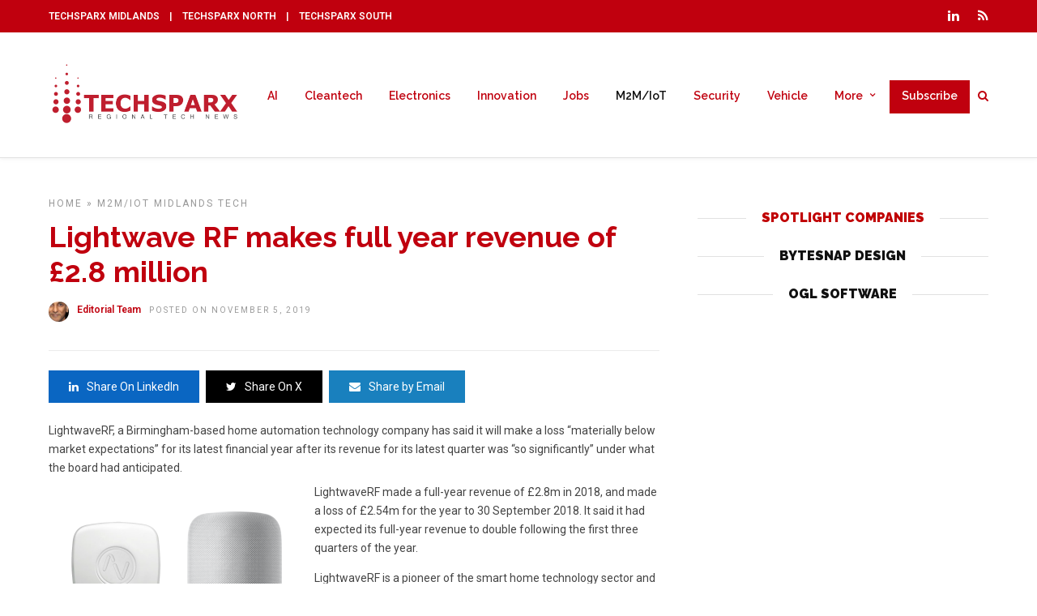

--- FILE ---
content_type: text/html; charset=UTF-8
request_url: https://www.techsparx.co.uk/lightwave-rf-makes-full-year-revenue-2-8-million/
body_size: 81261
content:
<!DOCTYPE html>
<html lang="en-GB" >
<head>
	
<!-- Global site tag (gtag.js) - Google Analytics -->
<script async src="https://www.googletagmanager.com/gtag/js?id=UA-76625953-1"></script>
<script>
  window.dataLayer = window.dataLayer || [];
  function gtag(){dataLayer.push(arguments);}
  gtag('js', new Date());

  gtag('config', 'UA-76625953-1');
</script>
	
<script data-ad-client="ca-pub-7431470448945347" async src="https://pagead2.googlesyndication.com/pagead/js/adsbygoogle.js"></script>

<link rel="profile" href="http://gmpg.org/xfn/11" />
<link rel="pingback" href="https://www.techsparx.co.uk/xmlrpc.php" />

 

<meta name='robots' content='index, follow, max-image-preview:large, max-snippet:-1, max-video-preview:-1' />
	<style>img:is([sizes="auto" i], [sizes^="auto," i]) { contain-intrinsic-size: 3000px 1500px }</style>
	
	<!-- This site is optimized with the Yoast SEO plugin v26.7 - https://yoast.com/wordpress/plugins/seo/ -->
	<title>Lightwave RF makes full year revenue of £2.8 million - Regional technology news - Midlands, North - TechSparx</title>
	<link rel="canonical" href="https://www.techsparx.co.uk/lightwave-rf-makes-full-year-revenue-2-8-million/" />
	<meta property="og:locale" content="en_GB" />
	<meta property="og:type" content="article" />
	<meta property="og:title" content="Lightwave RF makes full year revenue of £2.8 million - Regional technology news - Midlands, North - TechSparx" />
	<meta property="og:description" content="LightwaveRF, a Birmingham-based home automation technology company has said it will make a loss &#8220;materially below market expectations&#8221; for its latest financial year after its revenue for its latest quarter was &#8220;so significantly&#8221; under what the board had anticipated. LightwaveRF [&hellip;]" />
	<meta property="og:url" content="https://www.techsparx.co.uk/lightwave-rf-makes-full-year-revenue-2-8-million/" />
	<meta property="og:site_name" content="Regional technology news - Midlands, North - TechSparx" />
	<meta property="article:publisher" content="https://www.facebook.com/Techsparxmidlands-1098827880139579/" />
	<meta property="article:published_time" content="2019-11-05T18:39:42+00:00" />
	<meta property="article:modified_time" content="2019-11-27T18:41:14+00:00" />
	<meta property="og:image" content="https://www.techsparx.co.uk/wp-content/uploads/2019/11/Homepod_Complete_Power_Lighting_kit_ss_white_900x900.png" />
	<meta property="og:image:width" content="900" />
	<meta property="og:image:height" content="900" />
	<meta property="og:image:type" content="image/png" />
	<meta name="author" content="Editorial Team" />
	<meta name="twitter:card" content="summary_large_image" />
	<meta name="twitter:label1" content="Written by" />
	<meta name="twitter:data1" content="Editorial Team" />
	<meta name="twitter:label2" content="Estimated reading time" />
	<meta name="twitter:data2" content="2 minutes" />
	<script type="application/ld+json" class="yoast-schema-graph">{"@context":"https://schema.org","@graph":[{"@type":"Article","@id":"https://www.techsparx.co.uk/lightwave-rf-makes-full-year-revenue-2-8-million/#article","isPartOf":{"@id":"https://www.techsparx.co.uk/lightwave-rf-makes-full-year-revenue-2-8-million/"},"author":{"name":"Editorial Team","@id":"https://www.techsparx.co.uk/#/schema/person/4b9551bab77eaf7b7c9b2596b40ca46b"},"headline":"Lightwave RF makes full year revenue of £2.8 million","datePublished":"2019-11-05T18:39:42+00:00","dateModified":"2019-11-27T18:41:14+00:00","mainEntityOfPage":{"@id":"https://www.techsparx.co.uk/lightwave-rf-makes-full-year-revenue-2-8-million/"},"wordCount":387,"commentCount":0,"image":{"@id":"https://www.techsparx.co.uk/lightwave-rf-makes-full-year-revenue-2-8-million/#primaryimage"},"thumbnailUrl":"https://www.techsparx.co.uk/wp-content/uploads/2019/11/Homepod_Complete_Power_Lighting_kit_ss_white_900x900.png","keywords":["Birmingham"],"articleSection":["M2M/IoT","Midlands Tech"],"inLanguage":"en-GB","potentialAction":[{"@type":"CommentAction","name":"Comment","target":["https://www.techsparx.co.uk/lightwave-rf-makes-full-year-revenue-2-8-million/#respond"]}]},{"@type":"WebPage","@id":"https://www.techsparx.co.uk/lightwave-rf-makes-full-year-revenue-2-8-million/","url":"https://www.techsparx.co.uk/lightwave-rf-makes-full-year-revenue-2-8-million/","name":"Lightwave RF makes full year revenue of £2.8 million - Regional technology news - Midlands, North - TechSparx","isPartOf":{"@id":"https://www.techsparx.co.uk/#website"},"primaryImageOfPage":{"@id":"https://www.techsparx.co.uk/lightwave-rf-makes-full-year-revenue-2-8-million/#primaryimage"},"image":{"@id":"https://www.techsparx.co.uk/lightwave-rf-makes-full-year-revenue-2-8-million/#primaryimage"},"thumbnailUrl":"https://www.techsparx.co.uk/wp-content/uploads/2019/11/Homepod_Complete_Power_Lighting_kit_ss_white_900x900.png","datePublished":"2019-11-05T18:39:42+00:00","dateModified":"2019-11-27T18:41:14+00:00","author":{"@id":"https://www.techsparx.co.uk/#/schema/person/4b9551bab77eaf7b7c9b2596b40ca46b"},"breadcrumb":{"@id":"https://www.techsparx.co.uk/lightwave-rf-makes-full-year-revenue-2-8-million/#breadcrumb"},"inLanguage":"en-GB","potentialAction":[{"@type":"ReadAction","target":["https://www.techsparx.co.uk/lightwave-rf-makes-full-year-revenue-2-8-million/"]}]},{"@type":"ImageObject","inLanguage":"en-GB","@id":"https://www.techsparx.co.uk/lightwave-rf-makes-full-year-revenue-2-8-million/#primaryimage","url":"https://www.techsparx.co.uk/wp-content/uploads/2019/11/Homepod_Complete_Power_Lighting_kit_ss_white_900x900.png","contentUrl":"https://www.techsparx.co.uk/wp-content/uploads/2019/11/Homepod_Complete_Power_Lighting_kit_ss_white_900x900.png","width":900,"height":900},{"@type":"BreadcrumbList","@id":"https://www.techsparx.co.uk/lightwave-rf-makes-full-year-revenue-2-8-million/#breadcrumb","itemListElement":[{"@type":"ListItem","position":1,"name":"Home","item":"https://www.techsparx.co.uk/"},{"@type":"ListItem","position":2,"name":"Lightwave RF makes full year revenue of £2.8 million"}]},{"@type":"WebSite","@id":"https://www.techsparx.co.uk/#website","url":"https://www.techsparx.co.uk/","name":"Regional technology news - Midlands, North - TechSparx","description":"B2B technology and digital news - Midlands and North","potentialAction":[{"@type":"SearchAction","target":{"@type":"EntryPoint","urlTemplate":"https://www.techsparx.co.uk/?s={search_term_string}"},"query-input":{"@type":"PropertyValueSpecification","valueRequired":true,"valueName":"search_term_string"}}],"inLanguage":"en-GB"},{"@type":"Person","@id":"https://www.techsparx.co.uk/#/schema/person/4b9551bab77eaf7b7c9b2596b40ca46b","name":"Editorial Team","image":{"@type":"ImageObject","inLanguage":"en-GB","@id":"https://www.techsparx.co.uk/#/schema/person/image/","url":"https://secure.gravatar.com/avatar/78c23ebe2088911c004b7759ddb90558?s=96&d=mm&r=g","contentUrl":"https://secure.gravatar.com/avatar/78c23ebe2088911c004b7759ddb90558?s=96&d=mm&r=g","caption":"Editorial Team"}}]}</script>
	<!-- / Yoast SEO plugin. -->


<link rel='dns-prefetch' href='//fonts.googleapis.com' />
<link rel="alternate" type="application/rss+xml" title="Regional technology news - Midlands, North - TechSparx &raquo; Feed" href="https://www.techsparx.co.uk/feed/" />
<link rel="alternate" type="application/rss+xml" title="Regional technology news - Midlands, North - TechSparx &raquo; Comments Feed" href="https://www.techsparx.co.uk/comments/feed/" />
<meta charset="UTF-8" /><meta name="viewport" content="width=device-width, initial-scale=1, maximum-scale=1" /><meta name="format-detection" content="telephone=no"><meta property="og:type" content="article" /><meta property="og:image" content="https://www.techsparx.co.uk/wp-content/uploads/2019/11/Homepod_Complete_Power_Lighting_kit_ss_white_900x900.png"/><meta property="og:title" content="Lightwave RF makes full year revenue of £2.8 million"/><meta property="og:url" content="https://www.techsparx.co.uk/lightwave-rf-makes-full-year-revenue-2-8-million/"/><meta property="og:description" content=""/><link rel="alternate" type="application/rss+xml" title="Regional technology news - Midlands, North - TechSparx &raquo; Lightwave RF makes full year revenue of £2.8 million Comments Feed" href="https://www.techsparx.co.uk/lightwave-rf-makes-full-year-revenue-2-8-million/feed/" />
<script type="text/javascript">
/* <![CDATA[ */
window._wpemojiSettings = {"baseUrl":"https:\/\/s.w.org\/images\/core\/emoji\/15.0.3\/72x72\/","ext":".png","svgUrl":"https:\/\/s.w.org\/images\/core\/emoji\/15.0.3\/svg\/","svgExt":".svg","source":{"concatemoji":"https:\/\/www.techsparx.co.uk\/wp-includes\/js\/wp-emoji-release.min.js"}};
/*! This file is auto-generated */
!function(i,n){var o,s,e;function c(e){try{var t={supportTests:e,timestamp:(new Date).valueOf()};sessionStorage.setItem(o,JSON.stringify(t))}catch(e){}}function p(e,t,n){e.clearRect(0,0,e.canvas.width,e.canvas.height),e.fillText(t,0,0);var t=new Uint32Array(e.getImageData(0,0,e.canvas.width,e.canvas.height).data),r=(e.clearRect(0,0,e.canvas.width,e.canvas.height),e.fillText(n,0,0),new Uint32Array(e.getImageData(0,0,e.canvas.width,e.canvas.height).data));return t.every(function(e,t){return e===r[t]})}function u(e,t,n){switch(t){case"flag":return n(e,"\ud83c\udff3\ufe0f\u200d\u26a7\ufe0f","\ud83c\udff3\ufe0f\u200b\u26a7\ufe0f")?!1:!n(e,"\ud83c\uddfa\ud83c\uddf3","\ud83c\uddfa\u200b\ud83c\uddf3")&&!n(e,"\ud83c\udff4\udb40\udc67\udb40\udc62\udb40\udc65\udb40\udc6e\udb40\udc67\udb40\udc7f","\ud83c\udff4\u200b\udb40\udc67\u200b\udb40\udc62\u200b\udb40\udc65\u200b\udb40\udc6e\u200b\udb40\udc67\u200b\udb40\udc7f");case"emoji":return!n(e,"\ud83d\udc26\u200d\u2b1b","\ud83d\udc26\u200b\u2b1b")}return!1}function f(e,t,n){var r="undefined"!=typeof WorkerGlobalScope&&self instanceof WorkerGlobalScope?new OffscreenCanvas(300,150):i.createElement("canvas"),a=r.getContext("2d",{willReadFrequently:!0}),o=(a.textBaseline="top",a.font="600 32px Arial",{});return e.forEach(function(e){o[e]=t(a,e,n)}),o}function t(e){var t=i.createElement("script");t.src=e,t.defer=!0,i.head.appendChild(t)}"undefined"!=typeof Promise&&(o="wpEmojiSettingsSupports",s=["flag","emoji"],n.supports={everything:!0,everythingExceptFlag:!0},e=new Promise(function(e){i.addEventListener("DOMContentLoaded",e,{once:!0})}),new Promise(function(t){var n=function(){try{var e=JSON.parse(sessionStorage.getItem(o));if("object"==typeof e&&"number"==typeof e.timestamp&&(new Date).valueOf()<e.timestamp+604800&&"object"==typeof e.supportTests)return e.supportTests}catch(e){}return null}();if(!n){if("undefined"!=typeof Worker&&"undefined"!=typeof OffscreenCanvas&&"undefined"!=typeof URL&&URL.createObjectURL&&"undefined"!=typeof Blob)try{var e="postMessage("+f.toString()+"("+[JSON.stringify(s),u.toString(),p.toString()].join(",")+"));",r=new Blob([e],{type:"text/javascript"}),a=new Worker(URL.createObjectURL(r),{name:"wpTestEmojiSupports"});return void(a.onmessage=function(e){c(n=e.data),a.terminate(),t(n)})}catch(e){}c(n=f(s,u,p))}t(n)}).then(function(e){for(var t in e)n.supports[t]=e[t],n.supports.everything=n.supports.everything&&n.supports[t],"flag"!==t&&(n.supports.everythingExceptFlag=n.supports.everythingExceptFlag&&n.supports[t]);n.supports.everythingExceptFlag=n.supports.everythingExceptFlag&&!n.supports.flag,n.DOMReady=!1,n.readyCallback=function(){n.DOMReady=!0}}).then(function(){return e}).then(function(){var e;n.supports.everything||(n.readyCallback(),(e=n.source||{}).concatemoji?t(e.concatemoji):e.wpemoji&&e.twemoji&&(t(e.twemoji),t(e.wpemoji)))}))}((window,document),window._wpemojiSettings);
/* ]]> */
</script>
<style id='wp-emoji-styles-inline-css' type='text/css'>

	img.wp-smiley, img.emoji {
		display: inline !important;
		border: none !important;
		box-shadow: none !important;
		height: 1em !important;
		width: 1em !important;
		margin: 0 0.07em !important;
		vertical-align: -0.1em !important;
		background: none !important;
		padding: 0 !important;
	}
</style>
<link rel='stylesheet' id='wp-block-library-css' href='https://www.techsparx.co.uk/wp-includes/css/dist/block-library/style.min.css' type='text/css' media='all' />
<link rel='stylesheet' id='wp-components-css' href='https://www.techsparx.co.uk/wp-includes/css/dist/components/style.min.css' type='text/css' media='all' />
<link rel='stylesheet' id='wp-preferences-css' href='https://www.techsparx.co.uk/wp-includes/css/dist/preferences/style.min.css' type='text/css' media='all' />
<link rel='stylesheet' id='wp-block-editor-css' href='https://www.techsparx.co.uk/wp-includes/css/dist/block-editor/style.min.css' type='text/css' media='all' />
<link rel='stylesheet' id='popup-maker-block-library-style-css' href='https://www.techsparx.co.uk/wp-content/plugins/popup-maker/dist/packages/block-library-style.css' type='text/css' media='all' />
<style id='classic-theme-styles-inline-css' type='text/css'>
/*! This file is auto-generated */
.wp-block-button__link{color:#fff;background-color:#32373c;border-radius:9999px;box-shadow:none;text-decoration:none;padding:calc(.667em + 2px) calc(1.333em + 2px);font-size:1.125em}.wp-block-file__button{background:#32373c;color:#fff;text-decoration:none}
</style>
<style id='global-styles-inline-css' type='text/css'>
:root{--wp--preset--aspect-ratio--square: 1;--wp--preset--aspect-ratio--4-3: 4/3;--wp--preset--aspect-ratio--3-4: 3/4;--wp--preset--aspect-ratio--3-2: 3/2;--wp--preset--aspect-ratio--2-3: 2/3;--wp--preset--aspect-ratio--16-9: 16/9;--wp--preset--aspect-ratio--9-16: 9/16;--wp--preset--color--black: #000000;--wp--preset--color--cyan-bluish-gray: #abb8c3;--wp--preset--color--white: #ffffff;--wp--preset--color--pale-pink: #f78da7;--wp--preset--color--vivid-red: #cf2e2e;--wp--preset--color--luminous-vivid-orange: #ff6900;--wp--preset--color--luminous-vivid-amber: #fcb900;--wp--preset--color--light-green-cyan: #7bdcb5;--wp--preset--color--vivid-green-cyan: #00d084;--wp--preset--color--pale-cyan-blue: #8ed1fc;--wp--preset--color--vivid-cyan-blue: #0693e3;--wp--preset--color--vivid-purple: #9b51e0;--wp--preset--gradient--vivid-cyan-blue-to-vivid-purple: linear-gradient(135deg,rgba(6,147,227,1) 0%,rgb(155,81,224) 100%);--wp--preset--gradient--light-green-cyan-to-vivid-green-cyan: linear-gradient(135deg,rgb(122,220,180) 0%,rgb(0,208,130) 100%);--wp--preset--gradient--luminous-vivid-amber-to-luminous-vivid-orange: linear-gradient(135deg,rgba(252,185,0,1) 0%,rgba(255,105,0,1) 100%);--wp--preset--gradient--luminous-vivid-orange-to-vivid-red: linear-gradient(135deg,rgba(255,105,0,1) 0%,rgb(207,46,46) 100%);--wp--preset--gradient--very-light-gray-to-cyan-bluish-gray: linear-gradient(135deg,rgb(238,238,238) 0%,rgb(169,184,195) 100%);--wp--preset--gradient--cool-to-warm-spectrum: linear-gradient(135deg,rgb(74,234,220) 0%,rgb(151,120,209) 20%,rgb(207,42,186) 40%,rgb(238,44,130) 60%,rgb(251,105,98) 80%,rgb(254,248,76) 100%);--wp--preset--gradient--blush-light-purple: linear-gradient(135deg,rgb(255,206,236) 0%,rgb(152,150,240) 100%);--wp--preset--gradient--blush-bordeaux: linear-gradient(135deg,rgb(254,205,165) 0%,rgb(254,45,45) 50%,rgb(107,0,62) 100%);--wp--preset--gradient--luminous-dusk: linear-gradient(135deg,rgb(255,203,112) 0%,rgb(199,81,192) 50%,rgb(65,88,208) 100%);--wp--preset--gradient--pale-ocean: linear-gradient(135deg,rgb(255,245,203) 0%,rgb(182,227,212) 50%,rgb(51,167,181) 100%);--wp--preset--gradient--electric-grass: linear-gradient(135deg,rgb(202,248,128) 0%,rgb(113,206,126) 100%);--wp--preset--gradient--midnight: linear-gradient(135deg,rgb(2,3,129) 0%,rgb(40,116,252) 100%);--wp--preset--font-size--small: 13px;--wp--preset--font-size--medium: 20px;--wp--preset--font-size--large: 36px;--wp--preset--font-size--x-large: 42px;--wp--preset--spacing--20: 0.44rem;--wp--preset--spacing--30: 0.67rem;--wp--preset--spacing--40: 1rem;--wp--preset--spacing--50: 1.5rem;--wp--preset--spacing--60: 2.25rem;--wp--preset--spacing--70: 3.38rem;--wp--preset--spacing--80: 5.06rem;--wp--preset--shadow--natural: 6px 6px 9px rgba(0, 0, 0, 0.2);--wp--preset--shadow--deep: 12px 12px 50px rgba(0, 0, 0, 0.4);--wp--preset--shadow--sharp: 6px 6px 0px rgba(0, 0, 0, 0.2);--wp--preset--shadow--outlined: 6px 6px 0px -3px rgba(255, 255, 255, 1), 6px 6px rgba(0, 0, 0, 1);--wp--preset--shadow--crisp: 6px 6px 0px rgba(0, 0, 0, 1);}:where(.is-layout-flex){gap: 0.5em;}:where(.is-layout-grid){gap: 0.5em;}body .is-layout-flex{display: flex;}.is-layout-flex{flex-wrap: wrap;align-items: center;}.is-layout-flex > :is(*, div){margin: 0;}body .is-layout-grid{display: grid;}.is-layout-grid > :is(*, div){margin: 0;}:where(.wp-block-columns.is-layout-flex){gap: 2em;}:where(.wp-block-columns.is-layout-grid){gap: 2em;}:where(.wp-block-post-template.is-layout-flex){gap: 1.25em;}:where(.wp-block-post-template.is-layout-grid){gap: 1.25em;}.has-black-color{color: var(--wp--preset--color--black) !important;}.has-cyan-bluish-gray-color{color: var(--wp--preset--color--cyan-bluish-gray) !important;}.has-white-color{color: var(--wp--preset--color--white) !important;}.has-pale-pink-color{color: var(--wp--preset--color--pale-pink) !important;}.has-vivid-red-color{color: var(--wp--preset--color--vivid-red) !important;}.has-luminous-vivid-orange-color{color: var(--wp--preset--color--luminous-vivid-orange) !important;}.has-luminous-vivid-amber-color{color: var(--wp--preset--color--luminous-vivid-amber) !important;}.has-light-green-cyan-color{color: var(--wp--preset--color--light-green-cyan) !important;}.has-vivid-green-cyan-color{color: var(--wp--preset--color--vivid-green-cyan) !important;}.has-pale-cyan-blue-color{color: var(--wp--preset--color--pale-cyan-blue) !important;}.has-vivid-cyan-blue-color{color: var(--wp--preset--color--vivid-cyan-blue) !important;}.has-vivid-purple-color{color: var(--wp--preset--color--vivid-purple) !important;}.has-black-background-color{background-color: var(--wp--preset--color--black) !important;}.has-cyan-bluish-gray-background-color{background-color: var(--wp--preset--color--cyan-bluish-gray) !important;}.has-white-background-color{background-color: var(--wp--preset--color--white) !important;}.has-pale-pink-background-color{background-color: var(--wp--preset--color--pale-pink) !important;}.has-vivid-red-background-color{background-color: var(--wp--preset--color--vivid-red) !important;}.has-luminous-vivid-orange-background-color{background-color: var(--wp--preset--color--luminous-vivid-orange) !important;}.has-luminous-vivid-amber-background-color{background-color: var(--wp--preset--color--luminous-vivid-amber) !important;}.has-light-green-cyan-background-color{background-color: var(--wp--preset--color--light-green-cyan) !important;}.has-vivid-green-cyan-background-color{background-color: var(--wp--preset--color--vivid-green-cyan) !important;}.has-pale-cyan-blue-background-color{background-color: var(--wp--preset--color--pale-cyan-blue) !important;}.has-vivid-cyan-blue-background-color{background-color: var(--wp--preset--color--vivid-cyan-blue) !important;}.has-vivid-purple-background-color{background-color: var(--wp--preset--color--vivid-purple) !important;}.has-black-border-color{border-color: var(--wp--preset--color--black) !important;}.has-cyan-bluish-gray-border-color{border-color: var(--wp--preset--color--cyan-bluish-gray) !important;}.has-white-border-color{border-color: var(--wp--preset--color--white) !important;}.has-pale-pink-border-color{border-color: var(--wp--preset--color--pale-pink) !important;}.has-vivid-red-border-color{border-color: var(--wp--preset--color--vivid-red) !important;}.has-luminous-vivid-orange-border-color{border-color: var(--wp--preset--color--luminous-vivid-orange) !important;}.has-luminous-vivid-amber-border-color{border-color: var(--wp--preset--color--luminous-vivid-amber) !important;}.has-light-green-cyan-border-color{border-color: var(--wp--preset--color--light-green-cyan) !important;}.has-vivid-green-cyan-border-color{border-color: var(--wp--preset--color--vivid-green-cyan) !important;}.has-pale-cyan-blue-border-color{border-color: var(--wp--preset--color--pale-cyan-blue) !important;}.has-vivid-cyan-blue-border-color{border-color: var(--wp--preset--color--vivid-cyan-blue) !important;}.has-vivid-purple-border-color{border-color: var(--wp--preset--color--vivid-purple) !important;}.has-vivid-cyan-blue-to-vivid-purple-gradient-background{background: var(--wp--preset--gradient--vivid-cyan-blue-to-vivid-purple) !important;}.has-light-green-cyan-to-vivid-green-cyan-gradient-background{background: var(--wp--preset--gradient--light-green-cyan-to-vivid-green-cyan) !important;}.has-luminous-vivid-amber-to-luminous-vivid-orange-gradient-background{background: var(--wp--preset--gradient--luminous-vivid-amber-to-luminous-vivid-orange) !important;}.has-luminous-vivid-orange-to-vivid-red-gradient-background{background: var(--wp--preset--gradient--luminous-vivid-orange-to-vivid-red) !important;}.has-very-light-gray-to-cyan-bluish-gray-gradient-background{background: var(--wp--preset--gradient--very-light-gray-to-cyan-bluish-gray) !important;}.has-cool-to-warm-spectrum-gradient-background{background: var(--wp--preset--gradient--cool-to-warm-spectrum) !important;}.has-blush-light-purple-gradient-background{background: var(--wp--preset--gradient--blush-light-purple) !important;}.has-blush-bordeaux-gradient-background{background: var(--wp--preset--gradient--blush-bordeaux) !important;}.has-luminous-dusk-gradient-background{background: var(--wp--preset--gradient--luminous-dusk) !important;}.has-pale-ocean-gradient-background{background: var(--wp--preset--gradient--pale-ocean) !important;}.has-electric-grass-gradient-background{background: var(--wp--preset--gradient--electric-grass) !important;}.has-midnight-gradient-background{background: var(--wp--preset--gradient--midnight) !important;}.has-small-font-size{font-size: var(--wp--preset--font-size--small) !important;}.has-medium-font-size{font-size: var(--wp--preset--font-size--medium) !important;}.has-large-font-size{font-size: var(--wp--preset--font-size--large) !important;}.has-x-large-font-size{font-size: var(--wp--preset--font-size--x-large) !important;}
:where(.wp-block-post-template.is-layout-flex){gap: 1.25em;}:where(.wp-block-post-template.is-layout-grid){gap: 1.25em;}
:where(.wp-block-columns.is-layout-flex){gap: 2em;}:where(.wp-block-columns.is-layout-grid){gap: 2em;}
:root :where(.wp-block-pullquote){font-size: 1.5em;line-height: 1.6;}
</style>
<link rel='stylesheet' id='st-widget-css' href='https://www.techsparx.co.uk/wp-content/plugins/share-this/css/style.css' type='text/css' media='all' />
<link rel='stylesheet' id='yuzo-css-css' href='https://www.techsparx.co.uk/wp-content/plugins/yuzo-related-post/public/assets/css/yuzo.min.css' type='text/css' media='all' />
<link rel='stylesheet' id='mc4wp-form-themes-css' href='https://www.techsparx.co.uk/wp-content/plugins/mailchimp-for-wp/assets/css/form-themes.css' type='text/css' media='all' />
<link rel='stylesheet' id='grandnews-reset-css-css' href='https://www.techsparx.co.uk/wp-content/themes/grandnews/css/reset.css' type='text/css' media='all' />
<link rel='stylesheet' id='grandnews-wordpress-css-css' href='https://www.techsparx.co.uk/wp-content/themes/grandnews/css/wordpress.css' type='text/css' media='all' />
<link rel='stylesheet' id='grandnews-animation-css' href='https://www.techsparx.co.uk/wp-content/themes/grandnews/css/animation.css' type='text/css' media='all' />
<link rel='stylesheet' id='ilightbox-css' href='https://www.techsparx.co.uk/wp-content/themes/grandnews/css/ilightbox/ilightbox.css' type='text/css' media='all' />
<link rel='stylesheet' id='jquery-ui-css' href='https://www.techsparx.co.uk/wp-content/themes/grandnews/css/jqueryui/custom.css' type='text/css' media='all' />
<link rel='stylesheet' id='flexslider-css' href='https://www.techsparx.co.uk/wp-content/themes/grandnews/js/flexslider/flexslider.css' type='text/css' media='all' />
<link rel='stylesheet' id='tooltipster-css' href='https://www.techsparx.co.uk/wp-content/themes/grandnews/css/tooltipster.css' type='text/css' media='all' />
<link rel='stylesheet' id='grandnews-screen-css-css' href='https://www.techsparx.co.uk/wp-content/themes/grandnews/css/screen.css' type='text/css' media='all' />
<link rel='stylesheet' id='grandnews-custom-menu-css-css' href='https://www.techsparx.co.uk/wp-content/themes/grandnews/css/menu/left-align.css' type='text/css' media='all' />
<link rel='stylesheet' id='fontawesome-css' href='https://www.techsparx.co.uk/wp-content/themes/grandnews/css/font-awesome.min.css' type='text/css' media='all' />
<link rel='stylesheet' id='grandnews-childtheme-css-css' href='https://www.techsparx.co.uk/wp-content/themes/grandnews-child/style.css' type='text/css' media='all' />
<link rel='stylesheet' id='kirki_google_fonts-css' href='https://fonts.googleapis.com/css?family=Roboto%3A600%2C100%2C100italic%2C300%2C300italic%2Cregular%2Citalic%2C500%2C500italic%2C700%2C700italic%2C900%2C900italic%7CRaleway%3A600%2C100%2C100italic%2C200%2C200italic%2C300%2C300italic%2Cregular%2Citalic%2C500%2C500italic%2C600%2C600italic%2C700%2C700italic%2C800%2C800italic%2C900%2C900italic&#038;subset' type='text/css' media='all' />
<link rel='stylesheet' id='kirki-styles-global-css' href='https://www.techsparx.co.uk/wp-content/themes/grandnews/modules/kirki/assets/css/kirki-styles.css' type='text/css' media='all' />
<style id='kirki-styles-global-inline-css' type='text/css'>
body, input[type=text], input[type=email], input[type=url], input[type=password], textarea, input[type=tel]{font-family:Roboto, Helvetica, Arial, sans-serif;}body{font-size:14px;}h1, h2, h3, h4, h5, h6, h7, blockquote{font-family:Roboto, Helvetica, Arial, sans-serif;}h1, h2, h3, h4, h5, h6, h7{font-weight:900;}h1{font-size:34px;}h2{font-size:30px;}h3{font-size:26px;}h4{font-size:22px;}h5{font-size:18px;}h6{font-size:16px;}.header_cart_wrapper .cart_count, .post_img .post_icon_circle, .ppb_blog_half_content_slider .slides li .slider_image .post_icon_circle, #post_info_bar #post_indicator, .post_circle_thumb .post_number, .post_category_tag a, .post_category_tag span, .newsticker_label, .sk-cube-grid .sk-cube, .ppb_blog_video .one.div_wrapper .post_icon_circle, .ppb_blog_random .one_fifth_bg .content_link, .Grand_News_Category ul li .category_count, .ppb_blog_grid_with_posts .one_third.last .post_img .now_playing{background:#c0000e;}.read_next_wrapper:before, .read_next_wrapper .post_content .read_next_label, .social_share_counter_number{color:#c0000e;}ul.post_filter li a.selected{border-color:#c0000e;}body, #gallery_lightbox h2, .slider_wrapper .gallery_image_caption h2, .post_info a{color:#444444;}::selection{background-color:#444444;}a{color:#c0000e;}a:hover, a:active{color:#ff6d68;}h1, h2, h3, h4, h5, pre, code, tt, blockquote, .post_header h5 a, .post_header h2 a, .post_header h3 a, .post_header.grid h6 a, .post_header.fullwidth h4 a, .post_header h5 a, .newsticker li a, blockquote, .site_loading_logo_item i, .subscribe_tagline, .post_info_author a, #post_info_bar #post_info_share, #post_info_bar #post_info_comment, .readmore, .post_info_comment a, .post_info_comment, .post_info_view, .woocommerce .woocommerce-ordering select, .woocommerce #page_content_wrapper a.button, .woocommerce.columns-4 ul.products li.product a.add_to_cart_button, .woocommerce.columns-4 ul.products li.product a.add_to_cart_button:hover, .ui-accordion .ui-accordion-header a, .tabs .ui-state-active a, body.woocommerce div.product .woocommerce-tabs ul.tabs li.active a, body.woocommerce-page div.product .woocommerce-tabs ul.tabs li.active a, body.woocommerce #content div.product .woocommerce-tabs ul.tabs li.active a, body.woocommerce-page #content div.product .woocommerce-tabs ul.tabs li.active a, .woocommerce div.product .woocommerce-tabs ul.tabs li a, .post_pagination a, .post_pagination a:hover, .post_pagination a:active, .post_related strong a, .pagination a, ul.post_filter li a, .read_next_wrapper .post_content .next_post_title h3 a, .author_social li a{color:#c0000e;}#social_share_wrapper, hr, #social_share_wrapper, .post.type-post, .comment .right, .widget_tag_cloud div a, .meta-tags a, .tag_cloud a, #footer, #post_more_wrapper, #page_content_wrapper .inner .sidebar_wrapper ul.sidebar_widget li.widget_nav_menu ul.menu li.current-menu-item a, .page_content_wrapper .inner .sidebar_wrapper ul.sidebar_widget li.widget_nav_menu ul.menu li.current-menu-item a, #autocomplete, #nav_wrapper, #page_content_wrapper .sidebar .content .sidebar_widget li h2.widgettitle:before, .top_bar.scroll, .read_next_wrapper, #menu_wrapper .nav ul li.catmenu > .catmenu_wrapper, #menu_wrapper div .nav li.catmenu > .catmenu_wrapper, , .woocommerce ul.products li.product, .woocommerce-page ul.products li.product, .woocommerce ul.products li.product .price, .woocommerce-page ul.products li.product .price, #page_content_wrapper .inner .sidebar_content, #page_content_wrapper .inner .sidebar_content.left_sidebar, .ajax_close, .ajax_next, .ajax_prev, .portfolio_next, .portfolio_prev, .portfolio_next_prev_wrapper.video .portfolio_prev, .portfolio_next_prev_wrapper.video .portfolio_next, .separated, .blog_next_prev_wrapper, #post_more_wrapper h5, #ajax_portfolio_wrapper.hidding, #ajax_portfolio_wrapper.visible, .tabs.vertical .ui-tabs-panel, .woocommerce div.product .woocommerce-tabs ul.tabs li, .woocommerce #content div.product .woocommerce-tabs ul.tabs li, .woocommerce-page div.product .woocommerce-tabs ul.tabs li, .woocommerce-page #content div.product .woocommerce-tabs ul.tabs li, .woocommerce div.product .woocommerce-tabs .panel, .woocommerce-page div.product .woocommerce-tabs .panel, .woocommerce #content div.product .woocommerce-tabs .panel, .woocommerce-page #content div.product .woocommerce-tabs .panel, .woocommerce table.shop_table, .woocommerce-page table.shop_table, table tr td, .woocommerce .cart-collaterals .cart_totals, .woocommerce-page .cart-collaterals .cart_totals, .woocommerce .cart-collaterals .shipping_calculator, .woocommerce-page .cart-collaterals .shipping_calculator, .woocommerce .cart-collaterals .cart_totals tr td, .woocommerce .cart-collaterals .cart_totals tr th, .woocommerce-page .cart-collaterals .cart_totals tr td, .woocommerce-page .cart-collaterals .cart_totals tr th, table tr th, .woocommerce #payment, .woocommerce-page #payment, .woocommerce #payment ul.payment_methods li, .woocommerce-page #payment ul.payment_methods li, .woocommerce #payment div.form-row, .woocommerce-page #payment div.form-row, .ui-tabs li:first-child, .ui-tabs .ui-tabs-nav li, .ui-tabs.vertical .ui-tabs-nav li, .ui-tabs.vertical.right .ui-tabs-nav li.ui-state-active, .ui-tabs.vertical .ui-tabs-nav li:last-child, #page_content_wrapper .inner .sidebar_wrapper ul.sidebar_widget li.widget_nav_menu ul.menu li.current-menu-item a, .page_content_wrapper .inner .sidebar_wrapper ul.sidebar_widget li.widget_nav_menu ul.menu li.current-menu-item a, .pricing_wrapper, .pricing_wrapper li, .ui-accordion .ui-accordion-header, .ui-accordion .ui-accordion-content, #page_content_wrapper .sidebar .content .sidebar_widget li h2.widgettitle:before, h2.widgettitle:before, #autocomplete, .ppb_blog_minimal .one_third_bg, #page_content_wrapper .sidebar .content .sidebar_widget li h2.widgettitle, h2.widgettitle, h5.event_title, .tabs .ui-tabs-panel, .ui-tabs .ui-tabs-nav li, .ui-tabs li:first-child, .ui-tabs.vertical .ui-tabs-nav li:last-child, .woocommerce .woocommerce-ordering select, .woocommerce div.product .woocommerce-tabs ul.tabs li.active, .woocommerce-page div.product .woocommerce-tabs ul.tabs li.active, .woocommerce #content div.product .woocommerce-tabs ul.tabs li.active, .woocommerce-page #content div.product .woocommerce-tabs ul.tabs li.active, .woocommerce-page table.cart th, table.shop_table thead tr th, #page_caption, #nav_wrapper, .header_style_wrapper .top_bar{border-color:#e1e1e1;}input[type=text], input[type=password], input[type=email], input[type=url], textarea, input[type=tel]{background-color:#ffffff;color:#111111;border-color:#e1e1e1;}input[type=text]:focus, input[type=password]:focus, input[type=email]:focus, input[type=url]:focus, textarea:focus, input[type=tel]:focus{border-color:#000000;}input[type=submit], input[type=button], a.button, .button, .woocommerce .page_slider a.button, a.button.fullwidth, .woocommerce-page div.product form.cart .button, .woocommerce #respond input#submit.alt, .woocommerce a.button.alt, .woocommerce button.button.alt, .woocommerce input.button.alt{font-family:Roboto, Helvetica, Arial, sans-serif;}input[type=submit], input[type=button], a.button, .button, .woocommerce .footer_bar .button, .woocommerce .footer_bar .button:hover, .woocommerce-page div.product form.cart .button, .woocommerce #respond input#submit.alt, .woocommerce a.button.alt, .woocommerce button.button.alt, .woocommerce input.button.alt{background-color:#ff3c36;color:#ffffff;border-color:#ff3c36;}.frame_top, .frame_bottom, .frame_left, .frame_right{background:#222222;}#menu_wrapper .nav ul li a, #menu_wrapper div .nav li > a{font-family:Raleway, Helvetica, Arial, sans-serif;font-size:14px;letter-spacing:0px;text-transform:none;}#menu_wrapper .nav ul li a, #menu_wrapper div .nav li > a, .mobile_main_nav li a, #sub_menu li a{font-weight:600;}#menu_wrapper .nav ul li a, #menu_wrapper div .nav li > a, .header_cart_wrapper a, #search_icon, #page_share{color:#c0000e;}#mobile_nav_icon{border-color:#c0000e;}#menu_wrapper .nav ul li a.hover, #menu_wrapper .nav ul li a:hover, #menu_wrapper div .nav li a.hover, #menu_wrapper div .nav li a:hover, #menu_wrapper div .nav > li.current-menu-item > a, #menu_wrapper div .nav > li.current-menu-parent > a, #menu_wrapper div .nav > li.current-menu-ancestor > a{color:#4c4c4c;}#menu_wrapper div .nav > li.current-menu-item > a, #menu_wrapper div .nav > li.current-menu-parent > a, #menu_wrapper div .nav > li.current-menu-ancestor > a{color:#111111;}.header_style_wrapper .top_bar, #nav_wrapper{border-color:#e1e1e1;}#nav_wrapper, body.left_align .top_bar{background-color:#ffffff;}#menu_wrapper .nav ul li ul li a, #menu_wrapper div .nav li ul li a, #menu_wrapper div .nav li.current-menu-parent ul li a{font-size:11px;font-weight:600;letter-spacing:0px;text-transform:uppercase;color:#111111;}#menu_wrapper .nav ul li ul li a:hover, #menu_wrapper div .nav li ul li a:hover, #menu_wrapper div .nav li.current-menu-parent ul li a, #menu_wrapper div .nav li.current-menu-parent ul li a:hover, #menu_wrapper .nav ul li.megamenu ul li ul li a:hover, #menu_wrapper div .nav li.megamenu ul li ul li a:hover, #menu_wrapper .nav ul li.megamenu ul li ul li a:active, #menu_wrapper div .nav li.megamenu ul li ul li a:active{color:#222222;}#menu_wrapper .nav ul li ul li a:hover, #menu_wrapper div .nav li ul li a:hover, #menu_wrapper div .nav li.current-menu-parent ul li a:hover, #menu_wrapper .nav ul li.megamenu ul li ul li a:hover, #menu_wrapper div .nav li.megamenu ul li ul li a:hover, #menu_wrapper .nav ul li.megamenu ul li ul li a:active, #menu_wrapper div .nav li.megamenu ul li ul li a:active{background:#f2f2f2;}#menu_wrapper .nav ul li ul, #menu_wrapper div .nav li ul{background:#ffffff;}#menu_wrapper .nav ul li ul, #menu_wrapper div .nav li ul, #menu_wrapper .nav ul li ul li a, #menu_wrapper div .nav li ul li a, #menu_wrapper div .nav li.current-menu-parent ul li a{border-color:#e1e1e1;}#menu_wrapper div .nav li.megamenu ul li > a, #menu_wrapper div .nav li.megamenu ul li > a:hover, #menu_wrapper div .nav li.megamenu ul li > a:active{color:#222222;}#menu_wrapper div .nav li.megamenu ul li{border-color:#eeeeee;}.above_top_bar{background:#c0000e;}.above_top_bar .today_time, #top_menu li a, .above_top_bar .social_wrapper ul li a, .above_top_bar .social_wrapper ul li a:hover, .above_top_bar .social_wrapper ul li a:active{color:#ffffff;}.mobile_menu_wrapper{background-color:#ffffff;}.mobile_main_nav li a, #sub_menu li a{font-family:Raleway, Helvetica, Arial, sans-serif;font-size:11px;text-transform:uppercase;letter-spacing:2px;}.mobile_main_nav li a, #sub_menu li a, .mobile_menu_wrapper .sidebar_wrapper a, .mobile_menu_wrapper .sidebar_wrapper, #close_mobile_menu i, .mobile_menu_wrapper .sidebar_wrapper h2.widgettitle{color:#444444;}#close_mobile_menu_button{background-color:#444444;}#page_caption, #page_caption h1 span{background-color:#f2f2f2;}#page_caption{padding-top:20px;padding-bottom:20px;}#page_caption h1{font-size:30px;}#page_caption h1, .post_caption h1{font-weight:900;text-transform:none;letter-spacing:0px;color:#222222;}#page_caption .page_title_wrapper, .page_title_wrapper{text-align:center;}#page_caption.hasbg{height:60vh;}.page_tagline{color:#999999;font-size:11px;font-weight:400;letter-spacing:2px;text-transform:uppercase;}#page_content_wrapper .sidebar .content .sidebar_widget li h2.widgettitle, h2.widgettitle, h5.widgettitle, .single_subtitle{font-family:Raleway, Helvetica, Arial, sans-serif;font-size:16px;font-weight:900;letter-spacing:0px;text-transform:uppercase;}#page_content_wrapper .inner .sidebar_wrapper .sidebar .content, .page_content_wrapper .inner .sidebar_wrapper .sidebar .content{color:#444444;}#page_content_wrapper .inner .sidebar_wrapper a, .page_content_wrapper .inner .sidebar_wrapper a{color:#111111;}#page_content_wrapper .inner .sidebar_wrapper a:hover, #page_content_wrapper .inner .sidebar_wrapper a:active, .page_content_wrapper .inner .sidebar_wrapper a:hover, .page_content_wrapper .inner .sidebar_wrapper a:active{color:#444444;}#page_content_wrapper .sidebar .content .sidebar_widget li h2.widgettitle, h2.widgettitle, h5.widgettitle{color:#222222;}#footer_mailchimp_subscription{background-color:#f2f2f2;}.footer_bar{background-color:#c0000e;}#footer, #copyright{color:#cccccc;}#copyright a, #copyright a:active, #footer a, #footer a:active, #footer .sidebar_widget li h2.widgettitle{color:#ffffff;}#copyright a:hover, #footer a:hover, .social_wrapper ul li a:hover{color:#ffffff;}.footer_bar_wrapper, .footer_bar{border-color:#333333;}#footer .widget_tag_cloud div a{background:#333333;}.footer_bar_wrapper .social_wrapper ul li a{color:#ffffff;}#page_content_wrapper .inner .sidebar_content.full_width.blog_f, body.single-post #page_content_wrapper .inner .sidebar_content.full_width{width:100%;}.post_header:not(.single) h5, body.single-post .post_header_title h1, #post_featured_slider li .slider_image .slide_post h2, #autocomplete li strong, .post_related strong, #footer ul.sidebar_widget .posts.blog li a, #post_info_bar .post_info .post_info_title, .post_header h2, .newsticker li a, .ppb_blog_fullwidth_slider ul.slides li .slider_image .slider_post_title h2, #menu_wrapper div .nav li.catmenu2 > .catmenu_wrapper .one_third h6, .catmenu_wrapper .one_fifth h6, #autocomplete a h6, #page_content_wrapper .posts.blog li a, .page_content_wrapper .posts.blog li a, #menu_wrapper div .nav li.catmenu2 > .catmenu_wrapper a.post_title{font-family:Raleway, Helvetica, Arial, sans-serif;text-transform:none;font-weight:700;letter-spacing:0px;}
</style>
<link rel='stylesheet' id='grandnews-script-responsive-css-css' href='https://www.techsparx.co.uk/wp-content/themes/grandnews/css/grid.css' type='text/css' media='all' />
<link rel='stylesheet' id='grandnews-custom-menu-responsive-css-css' href='https://www.techsparx.co.uk/wp-content/themes/grandnews/css/menu/left-align-grid.css' type='text/css' media='all' />
<link rel='stylesheet' id='grandnews-script-custom-css-css' href='https://www.techsparx.co.uk/wp-admin/admin-ajax.php?action=grandnews_custom_css' type='text/css' media='all' />
<script type="text/javascript" src="https://www.techsparx.co.uk/wp-includes/js/jquery/jquery.min.js" id="jquery-core-js"></script>
<script type="text/javascript" src="https://www.techsparx.co.uk/wp-includes/js/jquery/jquery-migrate.min.js" id="jquery-migrate-js"></script>
<link rel="https://api.w.org/" href="https://www.techsparx.co.uk/wp-json/" /><link rel="alternate" title="JSON" type="application/json" href="https://www.techsparx.co.uk/wp-json/wp/v2/posts/19119" /><link rel="EditURI" type="application/rsd+xml" title="RSD" href="https://www.techsparx.co.uk/xmlrpc.php?rsd" />

<link rel='shortlink' href='https://www.techsparx.co.uk/?p=19119' />
<link rel="alternate" title="oEmbed (JSON)" type="application/json+oembed" href="https://www.techsparx.co.uk/wp-json/oembed/1.0/embed?url=https%3A%2F%2Fwww.techsparx.co.uk%2Flightwave-rf-makes-full-year-revenue-2-8-million%2F" />
<link rel="alternate" title="oEmbed (XML)" type="text/xml+oembed" href="https://www.techsparx.co.uk/wp-json/oembed/1.0/embed?url=https%3A%2F%2Fwww.techsparx.co.uk%2Flightwave-rf-makes-full-year-revenue-2-8-million%2F&#038;format=xml" />
<script charset="utf-8" type="text/javascript">var switchTo5x=true;</script>
<script charset="utf-8" type="text/javascript" id="st_insights_js" src="http://w.sharethis.com/button/buttons.js?publisher=wp.44d6c8b4-4640-4fbf-adf5-725417ef3d00&amp;product=sharethis-wordpress"></script>
<script charset="utf-8" type="text/javascript">stLight.options({"publisher":"wp.44d6c8b4-4640-4fbf-adf5-725417ef3d00"});var st_type="wordpress5.3.2";</script>
<link rel="icon" href="https://www.techsparx.co.uk/wp-content/uploads/2016/04/TECHSPARX-icon-ff-01-150x150.jpg" sizes="32x32" />
<link rel="icon" href="https://www.techsparx.co.uk/wp-content/uploads/2016/04/TECHSPARX-icon-ff-01-235x235.jpg" sizes="192x192" />
<link rel="apple-touch-icon" href="https://www.techsparx.co.uk/wp-content/uploads/2016/04/TECHSPARX-icon-ff-01-235x235.jpg" />
<meta name="msapplication-TileImage" content="https://www.techsparx.co.uk/wp-content/uploads/2016/04/TECHSPARX-icon-ff-01-300x300.jpg" />
<style>  </style>		<style type="text/css" id="wp-custom-css">
			.post_info_view {display: none}
.post_info_comment {display: none}
.menu-item-6616 {background-color: #c0000e!important}
.menu-item-6616 > a {color: #fff!important}
#custom_logo > img {width: 237.5px!important; height: 82px!important}
.sidebar {margin-top: 20px!important}
.social_share_counter {display:none!important}
.readmore {visibility: hidden}
#text-14 > h2 {color: #c00002!important }
#text-15 > h2 {color: #c00002!important }
#wrapper > div.header_style_wrapper > div.above_top_bar > div > div.today_time > a {color: #fff!important }
#text-14 > div {display: none!important }
#text-15 > div {display: none!important }
#grand_news_cat_posts-6 {margin-top: 10px!important }
#grand_news_cat_posts-7 {margin-top: 10px!important }
#grand_news_cat_posts-8 {margin-top: 10px!important }
#grand_news_cat_posts-9 {margin-top: 10px!important }
#grand_news_cat_posts-10 {margin-top: 10px!important }
#grand_news_cat_posts-11 {margin-top: 10px!important }
#custom_html-2 {margin-top: 10px!important }
#custom_html-3 {margin-top: 10px!important }
#custom_html-4 {margin-top: 10px!important }
#custom_html-5 {margin-top: 10px!important }
#custom_html-6 {margin-top: 10px!important }
#custom_html-7 {margin-top: 10px!important }
#custom_html-2 > div {display:none!important}
#custom_html-3 > div {display:none!important}
#custom_html-4 > div {display:none!important}
#custom_html-5 > div {display:none!important}
#custom_html-6 > div {display:none!important}
#custom_html-7 > div {display:none!important}
#grand_news_cat_posts-6 > h2 {display:none!important}
#grand_news_cat_posts-7 > h2 {display:none!important}
#grand_news_cat_posts-8 > h2 {display:none!important}
#grand_news_cat_posts-9 > h2 {display:none!important}
#grand_news_cat_posts-10 > h2 {display:none!important}
#grand_news_cat_posts-11 > h2 {display:none!important}
#grand_news_cat_posts-6 > ul {margin-top:0!important}
#grand_news_cat_posts-7 > ul {margin-top:0!important}
#grand_news_cat_posts-8 > ul {margin-top:0!important}
#grand_news_cat_posts-9 > ul {margin-top:0!important}
#grand_news_cat_posts-10 > ul {margin-top:0!important}
#grand_news_cat_posts-11 > ul {margin-top:0!important}
.page_content_wrapper {margin-top: 10px}
#post_info_bar {display: none}
.post_filter {display: none!important}
.post_button_wrapper {display: none!important}
.post_header.mixed {margin-bottom:0}
#wrapper > div.ppb_wrapper > div.one.ppb_blog_mixed_sidebar.withsmallpadding > div:nth-child(2) {padding: 0 0 0 0!important }


.post_share_center {
    display: none !important;
}


.linkedin_share{
	background-color: #0a66c2 !important;
}


.x_share{
	background-color: #000 !important;
}

.social_share_button_wrapper .tooltip i{
	margin-right: 10px !important;
}		</style>
		<style>/* Style for general Yuzo
.wp-yuzo {
	color: #000;
}

/* Style for specific Yuzo, where 7465 is the specific Yuzo ID
.wp-yuzo.yzp-id-7465 {
	text-align: center;
}*/</style></head>

<body class="post-template-default single single-post postid-19119 single-format-standard left_align">

		<input type="hidden" id="pp_enable_right_click" name="pp_enable_right_click" value=""/>
	<input type="hidden" id="pp_enable_dragging" name="pp_enable_dragging" value=""/>
	<input type="hidden" id="pp_image_path" name="pp_image_path" value="https://www.techsparx.co.uk/wp-content/themes/grandnews/images/"/>
	<input type="hidden" id="pp_homepage_url" name="pp_homepage_url" value="https://www.techsparx.co.uk/"/>
	<input type="hidden" id="pp_ajax_search" name="pp_ajax_search" value="1"/>
	<input type="hidden" id="pp_fixed_menu" name="pp_fixed_menu" value=""/>
	<input type="hidden" id="tg_sidebar_sticky" name="tg_sidebar_sticky" value="1"/>
	<input type="hidden" id="pp_topbar" name="pp_topbar" value="1"/>
	<input type="hidden" id="pp_page_title_img_blur" name="pp_page_title_img_blur" value="1"/>
	<input type="hidden" id="tg_blog_slider_layout" name="tg_blog_slider_layout" value=""/>
	<input type="hidden" id="pp_back" name="pp_back" value="Back"/>
	<input type="hidden" id="tg_lightbox_skin" name="tg_lightbox_skin" value="metro-black"/>
	<input type="hidden" id="tg_lightbox_thumbnails" name="tg_lightbox_thumbnails" value="horizontal"/>
	<input type="hidden" id="tg_lightbox_opacity" name="tg_lightbox_opacity" value="0.95"/>
	<input type="hidden" id="tg_enable_lazy" name="tg_enable_lazy" value=""/>
	
		<input type="hidden" id="pp_footer_style" name="pp_footer_style" value="2"/>
	
	<!-- Begin mobile menu -->
	<a id="close_mobile_menu" href="javascript:;"></a>
	<div class="mobile_menu_wrapper">
		<a id="close_mobile_menu_button" href="javascript:;"><i class="fa fa-close"></i></a>
	
	    <div class="menu-burger-container"><ul id="mobile_main_menu" class="mobile_main_nav"><li id="menu-item-20063" class="menu-item menu-item-type-custom menu-item-object-custom menu-item-home menu-item-20063"><a href="https://www.techsparx.co.uk">Home</a></li>
<li id="menu-item-447658" class="menu-item menu-item-type-custom menu-item-object-custom menu-item-447658"><a href="https://www.techsparx.co.uk/north/">TechSparx North</a></li>
<li id="menu-item-20064" class="menu-item menu-item-type-taxonomy menu-item-object-category menu-item-20064"><a href="https://www.techsparx.co.uk/category/apps/" data-cat="19">AI</a></li>
<li id="menu-item-20065" class="menu-item menu-item-type-taxonomy menu-item-object-category menu-item-20065"><a href="https://www.techsparx.co.uk/category/cloud/" data-cat="5">Cleantech</a></li>
<li id="menu-item-20066" class="menu-item menu-item-type-taxonomy menu-item-object-category menu-item-20066"><a href="https://www.techsparx.co.uk/category/midlandselectronicsnews/" data-cat="15">Electronics</a></li>
<li id="menu-item-20067" class="menu-item menu-item-type-taxonomy menu-item-object-category menu-item-20067"><a href="https://www.techsparx.co.uk/category/innovation/" data-cat="22">Innovation</a></li>
<li id="menu-item-20076" class="menu-item menu-item-type-taxonomy menu-item-object-category menu-item-20076"><a href="https://www.techsparx.co.uk/category/jobs/" data-cat="58">Jobs</a></li>
<li id="menu-item-20068" class="menu-item menu-item-type-taxonomy menu-item-object-category current-post-ancestor current-menu-parent current-post-parent menu-item-20068"><a href="https://www.techsparx.co.uk/category/m2miot/" data-cat="17">M2M/IoT</a></li>
<li id="menu-item-20086" class="menu-item menu-item-type-taxonomy menu-item-object-category menu-item-20086"><a href="https://www.techsparx.co.uk/category/security/" data-cat="6">Security</a></li>
<li id="menu-item-20080" class="menu-item menu-item-type-taxonomy menu-item-object-category menu-item-20080"><a href="https://www.techsparx.co.uk/category/vehicle/" data-cat="269">Vehicle</a></li>
<li id="menu-item-20071" class="menu-item menu-item-type-custom menu-item-object-custom menu-item-home menu-item-has-children menu-item-20071"><a href="https://www.techsparx.co.uk/">More</a>
<ul class="sub-menu">
	<li id="menu-item-20072" class="menu-item menu-item-type-taxonomy menu-item-object-category menu-item-20072"><a href="https://www.techsparx.co.uk/category/telecom/" data-cat="21">Telecoms</a></li>
	<li id="menu-item-20073" class="menu-item menu-item-type-taxonomy menu-item-object-category menu-item-20073"><a href="https://www.techsparx.co.uk/category/ai/" data-cat="188">AI</a></li>
	<li id="menu-item-20069" class="menu-item menu-item-type-taxonomy menu-item-object-category menu-item-20069"><a href="https://www.techsparx.co.uk/category/services/" data-cat="7">Services</a></li>
	<li id="menu-item-20070" class="menu-item menu-item-type-taxonomy menu-item-object-category menu-item-20070"><a href="https://www.techsparx.co.uk/category/software/" data-cat="9">Software</a></li>
	<li id="menu-item-20074" class="menu-item menu-item-type-taxonomy menu-item-object-category menu-item-20074"><a href="https://www.techsparx.co.uk/category/consumer-hardware/" data-cat="8">Consumer Hardware</a></li>
	<li id="menu-item-20075" class="menu-item menu-item-type-taxonomy menu-item-object-category menu-item-20075"><a href="https://www.techsparx.co.uk/category/vr/" data-cat="229">VR</a></li>
	<li id="menu-item-20077" class="menu-item menu-item-type-taxonomy menu-item-object-category menu-item-20077"><a href="https://www.techsparx.co.uk/category/investment/" data-cat="255">Investment</a></li>
	<li id="menu-item-20078" class="menu-item menu-item-type-taxonomy menu-item-object-category menu-item-20078"><a href="https://www.techsparx.co.uk/category/engineering/" data-cat="24">Engineering</a></li>
	<li id="menu-item-20079" class="menu-item menu-item-type-taxonomy menu-item-object-category menu-item-20079"><a href="https://www.techsparx.co.uk/category/manufacturing/" data-cat="10">Manufacturing</a></li>
	<li id="menu-item-20081" class="menu-item menu-item-type-taxonomy menu-item-object-category menu-item-20081"><a href="https://www.techsparx.co.uk/category/robotics/" data-cat="189">Robotics</a></li>
	<li id="menu-item-20082" class="menu-item menu-item-type-taxonomy menu-item-object-category menu-item-20082"><a href="https://www.techsparx.co.uk/category/games/" data-cat="244">Games</a></li>
	<li id="menu-item-20083" class="menu-item menu-item-type-taxonomy menu-item-object-category menu-item-20083"><a href="https://www.techsparx.co.uk/category/fintech/" data-cat="287">Fintech</a></li>
</ul>
</li>
<li id="menu-item-20085" class="menu-item menu-item-type-custom menu-item-object-custom menu-item-20085"><a href="https://www.techsparx.co.uk/subscribe/">Subscribe</a></li>
</ul></div>		
		<!-- Begin side menu sidebar -->
		<div class="page_content_wrapper">
			<div class="sidebar_wrapper">
		        <div class="sidebar">
		        
		        	<div class="content">
		        
		        		<ul class="sidebar_widget">
		        		<li id="block-3" class="widget widget_block">
<h2 class="wp-block-heading"></h2>
</li>
		        		</ul>
		        	
		        	</div>
		    
		        </div>
			</div>
		</div>
		<!-- End side menu sidebar -->
	</div>
	<!-- End mobile menu -->

	<!-- Begin template wrapper -->
	<div id="wrapper">
	
	
<div class="header_style_wrapper">



<!-- Begin top bar -->
<div class="above_top_bar">
    <div class="page_content_wrapper">
    
		<div class="today_time">TECHSPARX MIDLANDS    |    <a href="https://www.techsparx.co.uk/north/" title="Techsparx North">TECHSPARX NORTH</a>    |    <a href="https://www.techsparx.co.uk/south/" title="Techsparx South">TECHSPARX SOUTH</a></div>
    	
        
    <div class="social_wrapper">
    <ul>
    	    	    	    	    	    	    	    	    	    	<li class="linkedin"><a target="_blank" title="Linkedin" href="https://www.linkedin.com/company/techsparxnews"><i class="fa fa-linkedin"></i></a></li>
    	    	        <li class="pinterest"><a target="_blank" title="RSS" href="https://www.techsparx.co.uk/category/tech-sparx/feed/"><i class="fa fa-rss"></i></a></li>
                            </ul>
</div>    </div>
</div>

<div class="top_bar">
    
    <div class="standard_wrapper">
    
	    <!-- Begin logo -->
	    <div id="logo_wrapper">
	    
	    	    <div id="logo_normal" class="logo_container">
	        <div class="logo_align">
		        <a id="custom_logo" class="logo_wrapper default" href="https://www.techsparx.co.uk/">
		        			    		<img src="https://www.techsparx.co.uk/wp-content/uploads/2019/12/Techsparx-LOGO.png" alt="" width="475" height="164"/>
		    				        </a>
	        </div>
	    </div>
	    	    <!-- End logo -->
	    
	    
	    <div id="menu_wrapper">
	    
	    <!-- Begin right corner buttons -->
		<div id="logo_right_button">
		    <!-- div class="post_share_wrapper">
		    	<a id="page_share" href="javascript:;"><i class="fa fa-share-alt"></i></a>
		    </div -->
		    
		    		    
		    <!-- Begin search icon -->
		    <a href="javascript:;" id="search_icon"><i class="fa fa-search"></i></a>
		    <!-- End side menu -->
		
		    <!-- Begin search icon -->
		    <a href="javascript:;" id="mobile_nav_icon"></a>
		    <!-- End side menu -->
		    
		</div>
		<!-- End right corner buttons -->
	    
			      <div id="nav_wrapper">
	      	<div class="nav_wrapper_inner">
	      		<div id="menu_border_wrapper">
	      			<div class="menu-main-web-container"><ul id="main_menu" class="nav"><li id="menu-item-19910" class="menu-item menu-item-type-taxonomy menu-item-object-category menu-item-19910"><a href="https://www.techsparx.co.uk/category/ai/" data-cat="188">AI</a></li>
<li id="menu-item-19917" class="menu-item menu-item-type-taxonomy menu-item-object-category menu-item-19917"><a href="https://www.techsparx.co.uk/category/cleantech/" data-cat="289">Cleantech</a></li>
<li id="menu-item-5694" class="menu-item menu-item-type-taxonomy menu-item-object-category menu-item-5694"><a href="https://www.techsparx.co.uk/category/midlandselectronicsnews/" data-cat="15">Electronics</a></li>
<li id="menu-item-5535" class="menu-item menu-item-type-taxonomy menu-item-object-category menu-item-5535"><a href="https://www.techsparx.co.uk/category/innovation/" data-cat="22">Innovation</a></li>
<li id="menu-item-19905" class="menu-item menu-item-type-taxonomy menu-item-object-category menu-item-19905"><a href="https://www.techsparx.co.uk/category/jobs/" data-cat="58">Jobs</a></li>
<li id="menu-item-5702" class="menu-item menu-item-type-taxonomy menu-item-object-category current-post-ancestor current-menu-parent current-post-parent menu-item-5702"><a href="https://www.techsparx.co.uk/category/m2miot/" data-cat="17">M2M/IoT</a></li>
<li id="menu-item-5216" class="menu-item menu-item-type-taxonomy menu-item-object-category menu-item-5216"><a href="https://www.techsparx.co.uk/category/security/" data-cat="6">Security</a></li>
<li id="menu-item-19913" class="menu-item menu-item-type-taxonomy menu-item-object-category menu-item-19913"><a href="https://www.techsparx.co.uk/category/vehicle/" data-cat="269">Vehicle</a></li>
<li id="menu-item-19903" class="menu-item menu-item-type-custom menu-item-object-custom menu-item-has-children arrow menu-item-19903"><a href="/">More</a>
<ul class="sub-menu">
	<li id="menu-item-5505" class="menu-item menu-item-type-taxonomy menu-item-object-category menu-item-5505"><a href="https://www.techsparx.co.uk/category/apps/" data-cat="19">Apps</a></li>
	<li id="menu-item-5212" class="menu-item menu-item-type-taxonomy menu-item-object-category menu-item-5212"><a href="https://www.techsparx.co.uk/category/cloud/" data-cat="5">Cloud</a></li>
	<li id="menu-item-19916" class="menu-item menu-item-type-taxonomy menu-item-object-category menu-item-19916"><a href="https://www.techsparx.co.uk/category/fintech/" data-cat="287">Fintech</a></li>
	<li id="menu-item-19911" class="menu-item menu-item-type-taxonomy menu-item-object-category menu-item-19911"><a href="https://www.techsparx.co.uk/category/vr/" data-cat="229">VR</a></li>
	<li id="menu-item-5218" class="menu-item menu-item-type-taxonomy menu-item-object-category menu-item-5218"><a href="https://www.techsparx.co.uk/category/software/" data-cat="9">Software</a></li>
	<li id="menu-item-19906" class="menu-item menu-item-type-taxonomy menu-item-object-category menu-item-19906"><a href="https://www.techsparx.co.uk/category/investment/" data-cat="255">Investment</a></li>
	<li id="menu-item-19909" class="menu-item menu-item-type-taxonomy menu-item-object-category menu-item-19909"><a href="https://www.techsparx.co.uk/category/engineering/" data-cat="24">Engineering</a></li>
	<li id="menu-item-19908" class="menu-item menu-item-type-taxonomy menu-item-object-category menu-item-19908"><a href="https://www.techsparx.co.uk/category/manufacturing/" data-cat="10">Manufacturing</a></li>
	<li id="menu-item-5217" class="menu-item menu-item-type-taxonomy menu-item-object-category menu-item-5217"><a href="https://www.techsparx.co.uk/category/services/" data-cat="7">Services</a></li>
	<li id="menu-item-5536" class="menu-item menu-item-type-taxonomy menu-item-object-category menu-item-5536"><a href="https://www.techsparx.co.uk/category/telecom/" data-cat="21">Telecoms</a></li>
	<li id="menu-item-19914" class="menu-item menu-item-type-taxonomy menu-item-object-category menu-item-19914"><a href="https://www.techsparx.co.uk/category/robotics/" data-cat="189">Robotics</a></li>
</ul>
</li>
<li id="menu-item-6616" class="menu-item menu-item-type-custom menu-item-object-custom menu-item-6616"><a href="http://www.techsparx.co.uk/subscribe/">Subscribe</a></li>
</ul></div>	      		</div>
	      	</div>
	      </div>
	      <!-- End main nav -->
	  	  
  	</div>
</div>
</div>
</div>
</div>



<!-- Begin content -->
<div id="page_content_wrapper" class="">
<div class="inner">

	<!-- Begin main content -->
	<div class="inner_wrapper">

		<div class="sidebar_content">
					
						
<!-- Begin each blog post -->
<div id="post-19119" class="post-19119 post type-post status-publish format-standard has-post-thumbnail hentry category-m2miot category-tech-sparx tag-birmingham">

	<div class="post_wrapper">
	    
	    <div class="post_content_wrapper">
	    
	    		    
	    	<div class="post_header">
				<div class="post_header_title">
				 	<div class="post_info_cat">
				 		<div class="breadcrumb"><a href="https://www.techsparx.co.uk">Home</a>  » <a href="https://www.techsparx.co.uk/category/m2miot/">M2M/IoT</a> <a href="https://www.techsparx.co.uk/category/tech-sparx/">Midlands Tech</a> </div>				 	</div>
				   	<h1>Lightwave RF makes full year revenue of £2.8 million</h1>
				   	<div class="post_detail post_date">
			      		<span class="post_info_author">
			      						      			<a href="https://www.techsparx.co.uk/author/admin/"><span class="gravatar"><img alt='' src='https://secure.gravatar.com/avatar/78c23ebe2088911c004b7759ddb90558?s=60&#038;d=mm&#038;r=g' srcset='https://secure.gravatar.com/avatar/78c23ebe2088911c004b7759ddb90558?s=120&#038;d=mm&#038;r=g 2x' class='avatar avatar-60 photo' height='60' width='60' decoding='async'/></span>Editorial Team</a>
			      		</span>
			      		<span class="post_info_date">
			      			Posted On November 5, 2019			      		</span>
				  	</div>
				  	<div class="post_detail post_comment">
				  		<div class="post_info_comment">
							<a href="https://www.techsparx.co.uk/lightwave-rf-makes-full-year-revenue-2-8-million/#respond"><i class="fa fa-commenting"></i>0</a>
						</div>
						
										  	</div>
				</div>
			</div>
			
			<hr class="post_divider"/><br class="clear"/>
			
						
			<div class="social_share_counter">
	<div class="social_share_counter_number">0</div>
	<div class="social_share_counter_label">Shares</div>
</div>
<div class="social_share_button_wrapper">
	<ul>
		<li><a class="tooltip linkedin_share" title="Share On LinkedIn" target="_blank" href="https://www.linkedin.com/shareArticle?mini=true&url=https://www.techsparx.co.uk/lightwave-rf-makes-full-year-revenue-2-8-million/&title=Lightwave RF makes full year revenue of £2.8 million"><i class="fa fa-linkedin"></i>Share On LinkedIn</a></li>
		<li><a class="tooltip x_share" title="Share On X" target="_blank" href="https://x.com/intent/tweet?original_referer=https://www.techsparx.co.uk/lightwave-rf-makes-full-year-revenue-2-8-million/&text=Lightwave RF makes full year revenue of £2.8 million&url=https://www.techsparx.co.uk/lightwave-rf-makes-full-year-revenue-2-8-million/"><i class="fa fa-twitter"></i>Share On X</a></li>
		<li><a class="tooltip email_share" title="Share by Email" href="mailto:?Subject=Lightwave+RF+makes+full+year+revenue+of+%C2%A32.8+million&amp;Body=https%3A%2F%2Fwww.techsparx.co.uk%2Flightwave-rf-makes-full-year-revenue-2-8-million%2F"><i class="fa fa-envelope"></i>Share by Email</a></li>
	</ul>
</div>
<Br class="clear"/>
	    
	    	
		    <div class="post_header single">
				
				<p>LightwaveRF, a Birmingham-based home automation technology company has said it will make a loss &#8220;materially below market expectations&#8221; for its latest financial year after its revenue for its latest quarter was &#8220;so significantly&#8221; under what the board had anticipated.</p>
<p><img fetchpriority="high" decoding="async" class="alignleft size-medium wp-image-19156" src="https://www.techsparx.co.uk/wp-content/uploads/2019/11/Homepod_Complete_Power_Lighting_kit_ss_white_900x900-300x300.png" alt="" width="300" height="300" />LightwaveRF made a full-year revenue of £2.8m in 2018, and made a loss of £2.54m for the year to 30 September 2018. It said it had expected its full-year revenue to double following the first three quarters of the year.</p>
<p>LightwaveRF is a pioneer of the smart home technology sector and developed the first internet-enabled devices in 2008. The Company’s market-leading proprietary Internet of Things (“IoT”) platform, together with its applications and connected devices, provides its customers with fully integrated remote control and monitoring of light, heat, power and security.</p>
<p>However, following &#8220;one-off&#8221; issues in the fourth quarter to 30 September, the AIM business said its &#8220;substantial progress&#8221; had been &#8220;nonetheless been held back&#8221;</p>
<p>A company statement revealed: &#8220;In order to meet the working capital, marketing and development needs arising from the revenue growth in the first three quarters referred to above, the company had hoped that it would have raised funds by the issue of further equity under the then existing authorities, granted at the company&#8217;s last annual general meeting, and signed the inventory finance facility with ESCS earlier than was the case.</p>
<p>&#8220;These events occurred later than expected, on 16 August and 4 September, respectively, but with the former requiring a waiver of Rule 9 of the Takeover Code and publication of a circular to shareholders.</p>
<p>&#8220;These delays impacted cash availability and limited the company&#8217;s ability to invest in key areas, including digital marketing, and consequently revenue in Q4.&#8221;</p>
<p>Chief executive Jason Elliott commented: &#8220;Following the excellent progress made during the first three quarters of the financial year, the last quarter presented us with a number of challenges.</p>
<p>&#8220;Whilst revenue is significantly higher than last year, the expected full-year results are still frustrating following the substantial progress made.</p>
<p>&#8220;Our short-term focus has been on cash conservation and maximising revenue in the most cost-effective way.</p>
<p>&#8220;As well as continuing progress with direct to consumer and direct to trade sales, supported by our LightwavePRO training scheme, we anticipate early further progress with some major customer initiatives and revenue soon returning to run rates seen prior to Q4.&#8221;</p>
<p class="no-break"><span class='st_facebook' st_title='Lightwave RF makes full year revenue of £2.8 million' st_url='https://www.techsparx.co.uk/lightwave-rf-makes-full-year-revenue-2-8-million/'></span><span class='st_twitter' st_title='Lightwave RF makes full year revenue of £2.8 million' st_url='https://www.techsparx.co.uk/lightwave-rf-makes-full-year-revenue-2-8-million/'></span><span class='st_linkedin' st_title='Lightwave RF makes full year revenue of £2.8 million' st_url='https://www.techsparx.co.uk/lightwave-rf-makes-full-year-revenue-2-8-million/'></span><span class='st_email' st_title='Lightwave RF makes full year revenue of £2.8 million' st_url='https://www.techsparx.co.uk/lightwave-rf-makes-full-year-revenue-2-8-million/'></span><span class='st_sharethis' st_title='Lightwave RF makes full year revenue of £2.8 million' st_url='https://www.techsparx.co.uk/lightwave-rf-makes-full-year-revenue-2-8-million/'></span><span class='st_fblike' st_title='Lightwave RF makes full year revenue of £2.8 million' st_url='https://www.techsparx.co.uk/lightwave-rf-makes-full-year-revenue-2-8-million/'></span><span class='st_pinterest' st_title='Lightwave RF makes full year revenue of £2.8 million' st_url='https://www.techsparx.co.uk/lightwave-rf-makes-full-year-revenue-2-8-million/'></span></p>				
				<div class="post_share_center">
				<div class="social_share_counter">
	<div class="social_share_counter_number">0</div>
	<div class="social_share_counter_label">Shares</div>
</div>
<div class="social_share_button_wrapper">
	<ul>
		<li><a class="tooltip linkedin_share" title="Share On LinkedIn" target="_blank" href="https://www.linkedin.com/shareArticle?mini=true&url=https://www.techsparx.co.uk/lightwave-rf-makes-full-year-revenue-2-8-million/&title=Lightwave RF makes full year revenue of £2.8 million"><i class="fa fa-linkedin"></i>Share On LinkedIn</a></li>
		<li><a class="tooltip x_share" title="Share On X" target="_blank" href="https://x.com/intent/tweet?original_referer=https://www.techsparx.co.uk/lightwave-rf-makes-full-year-revenue-2-8-million/&text=Lightwave RF makes full year revenue of £2.8 million&url=https://www.techsparx.co.uk/lightwave-rf-makes-full-year-revenue-2-8-million/"><i class="fa fa-twitter"></i>Share On X</a></li>
		<li><a class="tooltip email_share" title="Share by Email" href="mailto:?Subject=Lightwave+RF+makes+full+year+revenue+of+%C2%A32.8+million&amp;Body=https%3A%2F%2Fwww.techsparx.co.uk%2Flightwave-rf-makes-full-year-revenue-2-8-million%2F"><i class="fa fa-envelope"></i>Share by Email</a></li>
	</ul>
</div>
<Br class="clear"/>
				</div>
				<hr/>
				
							</div>

		    			<br class="clear"/><br/>
			
						
						
						
						
						  	<h5 class="single_subtitle">You may also like</h5>
			  	<div class="post_related">
			    			       <div class="one_third ">
					   <!-- Begin each blog post -->
						<div id="post-999646" class="post-999646 post type-post status-publish format-standard has-post-thumbnail hentry category-ev tag-birmingham">
						
							<div class="post_wrapper grid_layout">
							
																
								   <div class="post_img small static">
								       <a href="https://www.techsparx.co.uk/buyer-sought-after-collapse-of-birmingham-ev-charging-manufacturer/">
								       									       	<img src="https://www.techsparx.co.uk/wp-content/uploads/2024/12/ev-700x466.jpg" alt="" class="" style="width:700px;height:466px;"/>
								       </a>
								   </div>
								
															    
							    <div class="blog_grid_content">
									<div class="post_header grid">
									    <strong><a href="https://www.techsparx.co.uk/buyer-sought-after-collapse-of-birmingham-ev-charging-manufacturer/" title="Buyer sought after collapse of Birmingham EV charging manufacturer">Buyer sought after collapse of Birmingham EV charging manufacturer</a></strong>
									    <div class="post_attribute info_date">
									        December 17, 2025									    </div>
									</div>
							    </div>
							    
							</div>
						
						</div>
						<!-- End each blog post -->
			       </div>
			     			       <div class="one_third ">
					   <!-- Begin each blog post -->
						<div id="post-999648" class="post-999648 post type-post status-publish format-standard has-post-thumbnail hentry category-tech tag-birmingham tag-innovation">
						
							<div class="post_wrapper grid_layout">
							
																
								   <div class="post_img small static">
								       <a href="https://www.techsparx.co.uk/minister-for-skills-visits-university-of-birmingham-during-medtech-skills-launch/">
								       									       	<img src="https://www.techsparx.co.uk/wp-content/uploads/2019/11/Dr-Tom-Clutton-Brock-from-University-Hospitals-Birmingham-wearing-the-VR-headset-which-gives-a-360-degree-view-of-the-ambulance-scaled.jpg" alt="" class="" style="width:621px;height:466px;"/>
								       </a>
								   </div>
								
															    
							    <div class="blog_grid_content">
									<div class="post_header grid">
									    <strong><a href="https://www.techsparx.co.uk/minister-for-skills-visits-university-of-birmingham-during-medtech-skills-launch/" title="Minister for Skills visits University of Birmingham during MedTech skills launch">Minister for Skills visits University of Birmingham during MedTech skills launch</a></strong>
									    <div class="post_attribute info_date">
									        December 16, 2025									    </div>
									</div>
							    </div>
							    
							</div>
						
						</div>
						<!-- End each blog post -->
			       </div>
			     			       <div class="one_third last">
					   <!-- Begin each blog post -->
						<div id="post-999630" class="post-999630 post type-post status-publish format-standard has-post-thumbnail hentry category-robotics category-uncategorized tag-birmingham">
						
							<div class="post_wrapper grid_layout">
							
																
								   <div class="post_img small static">
								       <a href="https://www.techsparx.co.uk/automation-and-robotics-firm-expands-overseas-following-ukse-funding/">
								       									       	<img src="https://www.techsparx.co.uk/wp-content/uploads/2025/12/From-left-Andy-Moss-of-Ricosta-Capital-Mechatronic-Managing-Director-Tony-Parker-Watkins-and-Steve-Grice-of-UKSE-700x466.jpg" alt="" class="" style="width:700px;height:466px;"/>
								       </a>
								   </div>
								
															    
							    <div class="blog_grid_content">
									<div class="post_header grid">
									    <strong><a href="https://www.techsparx.co.uk/automation-and-robotics-firm-expands-overseas-following-ukse-funding/" title="Automation and robotics firm expands overseas following UKSE funding">Automation and robotics firm expands overseas following UKSE funding</a></strong>
									    <div class="post_attribute info_date">
									        December 11, 2025									    </div>
									</div>
							    </div>
							    
							</div>
						
						</div>
						<!-- End each blog post -->
			       </div>
			     			  	</div>
						
						
						<div class="read_next_wrapper">
									<div class="post_img next_post">
						    <a href="https://www.techsparx.co.uk/zenzero-free-dark-web-search/"><img src="https://www.techsparx.co.uk/wp-content/uploads/2016/07/Internet-security.jpg" alt="Zenzero offering free search on Dark Web to find illegally available company data"/></a>
						</div>
												<div class="post_content">
						    <div class="read_next_label"><a href="https://www.techsparx.co.uk/zenzero-free-dark-web-search/">Read Next</a></div>
						    <div class="next_post_title">
						    	<h3><a href="https://www.techsparx.co.uk/zenzero-free-dark-web-search/">Zenzero offering free search on Dark Web to find illegally available company data</a></h3>
						    </div>
						</div>
			</div>
						
	    </div>
	    
	</div>

</div>
<!-- End each blog post -->


<div class="fullwidth_comment_wrapper sidebar">
	<h5 class="single_subtitle">Leave A Reply</h5><br class="clear"/>
  




 

	<div id="respond" class="comment-respond">
		<h3 id="reply-title" class="comment-reply-title">Leave a Reply <small><a rel="nofollow" id="cancel-comment-reply-link" href="/lightwave-rf-makes-full-year-revenue-2-8-million/#respond" style="display:none;">Cancel reply</a></small></h3><p class="must-log-in">You must be <a href="https://www.techsparx.co.uk/wp-login.php?redirect_to=https%3A%2F%2Fwww.techsparx.co.uk%2Flightwave-rf-makes-full-year-revenue-2-8-million%2F">logged in</a> to post a comment.</p>	</div><!-- #respond -->
				
 </div>

						
    	</div>

    		<div class="sidebar_wrapper">
    		
    			<div class="sidebar_top"></div>
    		
    			<div class="sidebar">
    			
    				<div class="content">

    							    	    		<ul class="sidebar_widget">
		    	    		<li id="text-15" class="widget widget_text"><h2 class="widgettitle"><span>SPOTLIGHT COMPANIES</span></h2>
			<div class="textwidget"></div>
		</li>
<li id="custom_html-5" class="widget_text widget widget_custom_html"><h2 class="widgettitle"><span><a href=https://www.techsparx.co.uk/category/spotlight/bytesnap/>BYTESNAP DESIGN</a></span></h2>
<div class="textwidget custom-html-widget"></div></li>
<li id="custom_html-6" class="widget_text widget widget_custom_html"><h2 class="widgettitle"><span><a href=https://www.techsparx.co.uk/category/spotlight/ogl-computer/>OGL SOFTWARE</a></span></h2>
<div class="textwidget custom-html-widget"></div></li>
		    	    		</ul>
		    	    	    				
    				</div>
    		
    			</div>
    			<br class="clear"/>
    	
    			<div class="sidebar_bottom"></div>
    		</div>
    
    </div>
    <!-- End main content -->
   
</div>

</div>

<div id="post_info_bar">
	<div id="post_indicator"></div>
	<div class="standard_wrapper">
				<div class="post_info_thumb"><img src="https://www.techsparx.co.uk/wp-content/uploads/2019/11/Homepod_Complete_Power_Lighting_kit_ss_white_900x900-150x150.png" alt="" class=""/></div>
				<div class="post_info">
			<div class="post_info_label">You are reading</div>
			<div class="post_info_title"><h6>Lightwave RF makes full year revenue of £2.8 million</h6></div>
		</div>
		
		<a id="post_info_share" href="javascript:;"><i class="fa fa-share-alt"></i>Share</a>
		<a id="post_info_comment" href="#respond"><i class="fa fa-comment"></i>No Comment</a>
	</div>
</div>



<div class="footer_bar   ">

		<div id="footer" class="">
	<ul class="sidebar_widget two">
	    <li id="text-12" class="widget widget_text">			<div class="textwidget"><p>Stay right up-to-date with TechSparx. Read Midlands, South and North of the UK regional business technology news, all in one place on TechSparx.</p>
</div>
		</li>
<li id="nav_menu-3" class="widget widget_nav_menu"><h2 class="widgettitle"><span>ABOUT</span></h2>
<div class="menu-about-container"><ul id="menu-about" class="menu"><li id="menu-item-19990" class="menu-item menu-item-type-post_type menu-item-object-page menu-item-19990"><a href="https://www.techsparx.co.uk/about-us-technology-news-north/">About Us</a></li>
<li id="menu-item-19991" class="menu-item menu-item-type-post_type menu-item-object-page menu-item-19991"><a href="https://www.techsparx.co.uk/contact-us/">Contact Us</a></li>
<li id="menu-item-19992" class="menu-item menu-item-type-post_type menu-item-object-page menu-item-19992"><a href="https://www.techsparx.co.uk/disclosure/">Disclosure</a></li>
<li id="menu-item-19993" class="menu-item menu-item-type-post_type menu-item-object-page menu-item-19993"><a href="https://www.techsparx.co.uk/privacy-policiy/">Privacy Policy</a></li>
</ul></div></li>
	</ul>
	</div>
	<br class="clear"/>
	
	<div class="footer_bar_wrapper ">
					<div class="social_wrapper">
			    <ul>
			    				    				    				    				    				    				    				    				    				    				        <li class="pinterest"><a target="_blank" title="Linkedin" href="https://www.linkedin.com/company/techsparxnews"><i class="fa fa-linkedin"></i></a></li>
			        			        			        			    </ul>
			</div>
			    <div id="copyright">© Copyright 2025 TechSparx. All Rights Reserved.</div>	    
	    	    
	    	</div>
</div>

</div>


<div id="overlay_background">
	<div id="fullscreen_share_wrapper">
		<div class="fullscreen_share_content">
		<div class="social_share_counter">
	<div class="social_share_counter_number">0</div>
	<div class="social_share_counter_label">Shares</div>
</div>
<div class="social_share_button_wrapper">
	<ul>
		<li><a class="tooltip linkedin_share" title="Share On LinkedIn" target="_blank" href="https://www.linkedin.com/shareArticle?mini=true&url=https://www.techsparx.co.uk/lightwave-rf-makes-full-year-revenue-2-8-million/&title=Lightwave RF makes full year revenue of £2.8 million"><i class="fa fa-linkedin"></i>Share On LinkedIn</a></li>
		<li><a class="tooltip x_share" title="Share On X" target="_blank" href="https://x.com/intent/tweet?original_referer=https://www.techsparx.co.uk/lightwave-rf-makes-full-year-revenue-2-8-million/&text=Lightwave RF makes full year revenue of £2.8 million&url=https://www.techsparx.co.uk/lightwave-rf-makes-full-year-revenue-2-8-million/"><i class="fa fa-x-twitter"></i>Tweet It</a></li>
		<li><a class="tooltip email_share" title="Share by Email" href="mailto:?Subject=Lightwave+RF+makes+full+year+revenue+of+%C2%A32.8+million&amp;Body=https%3A%2F%2Fwww.techsparx.co.uk%2Flightwave-rf-makes-full-year-revenue-2-8-million%2F"><i class="fa fa-envelope"></i></a></li>
	</ul>
</div>
<Br class="clear"/>
		</div>
	</div>
</div>

<div id="overlay_background_search">
	<a id="search_close_button" class="tooltip" title="Close" href="javascript:;"><i class="fa fa-close"></i></a>
	<div class="search_wrapper">
		<div class="search_content">
		    <form role="search" method="get" name="searchform" id="searchform" action="https://www.techsparx.co.uk//">
		        <div>
		        	<input type="text" value="" name="s" id="s" autocomplete="off" placeholder="Enter Keyword"/>
		        	<div class="search_tagline">Press enter/return to begin your search</div>
		        	<button>
		            	<i class="fa fa-search"></i>
		            </button>
		        </div>
		        <div id="autocomplete"></div>
		    </form>
		</div>
	</div>
</div>



<div style="clear:both;width:100%;text-align:center; font-size:11px; "><a target="_blank" title="WP Twitter Auto Publish" href="https://xyzscripts.com/wordpress-plugins/twitter-auto-publish/compare" >WP Twitter Auto Publish</a> Powered By : <a target="_blank" title="PHP Scripts & Programs" href="http://www.xyzscripts.com" >XYZScripts.com</a></div><script type="text/javascript" src="https://www.techsparx.co.uk/wp-includes/js/comment-reply.min.js" id="comment-reply-js" async="async" data-wp-strategy="async"></script>
<script type="text/javascript" src="https://www.techsparx.co.uk/wp-content/plugins/yuzo-related-post/public/assets/js/pixel-geo.min.js" id="yuzo-pixel-geo-js"></script>
<script type="text/javascript" id="yuzo-js-js-extra">
/* <![CDATA[ */
var yuzo_vars = {"ajaxurl":"https:\/\/www.techsparx.co.uk\/wp-admin\/admin-ajax.php","post_id":"19119","url":"https%3A%2F%2Fwww.techsparx.co.uk%2Flightwave-rf-makes-full-year-revenue-2-8-million%2F","where_is":"single|singular","nonce":"4955c657dc","nonce2":"fcceef4f59","off_views":"0","off_views_logged":"0","is_logged":"0","allows_to_count_visits":"1","disabled_counter":"0","level_article":"medium"};
/* ]]> */
</script>
<script type="text/javascript" src="https://www.techsparx.co.uk/wp-content/plugins/yuzo-related-post/public/assets/js/yuzo.min.js" id="yuzo-js-js"></script>
<script type="text/javascript" src="https://www.techsparx.co.uk/wp-content/themes/grandnews/js/ilightbox.packed.js" id="ilightbox-js"></script>
<script type="text/javascript" src="https://www.techsparx.co.uk/wp-content/themes/grandnews/js/jquery.easing.js" id="easing-js"></script>
<script type="text/javascript" src="https://www.techsparx.co.uk/wp-content/themes/grandnews/js/jquery.sticky-kit.min.js" id="sticky-kit-js"></script>
<script type="text/javascript" src="https://www.techsparx.co.uk/wp-content/themes/grandnews/js/jquery.lazy.min.js" id="lazy-js"></script>
<script type="text/javascript" src="https://www.techsparx.co.uk/wp-content/themes/grandnews/js/jquery.cookie.js" id="cookie-js"></script>
<script type="text/javascript" src="https://www.techsparx.co.uk/wp-content/themes/grandnews/js/jquery.tooltipster.min.js" id="tooltipster-js"></script>
<script type="text/javascript" src="https://www.techsparx.co.uk/wp-content/themes/grandnews/js/custom_plugins.js" id="grandnews-custom-plugins-js"></script>
<script type="text/javascript" src="https://www.techsparx.co.uk/wp-content/themes/grandnews/js/custom.js" id="grandnews-custom-script-js"></script>
</body>
</html>


--- FILE ---
content_type: text/html; charset=utf-8
request_url: https://www.google.com/recaptcha/api2/aframe
body_size: 270
content:
<!DOCTYPE HTML><html><head><meta http-equiv="content-type" content="text/html; charset=UTF-8"></head><body><script nonce="9fj9D8SYPRePjOZKwqh8JQ">/** Anti-fraud and anti-abuse applications only. See google.com/recaptcha */ try{var clients={'sodar':'https://pagead2.googlesyndication.com/pagead/sodar?'};window.addEventListener("message",function(a){try{if(a.source===window.parent){var b=JSON.parse(a.data);var c=clients[b['id']];if(c){var d=document.createElement('img');d.src=c+b['params']+'&rc='+(localStorage.getItem("rc::a")?sessionStorage.getItem("rc::b"):"");window.document.body.appendChild(d);sessionStorage.setItem("rc::e",parseInt(sessionStorage.getItem("rc::e")||0)+1);localStorage.setItem("rc::h",'1768882551739');}}}catch(b){}});window.parent.postMessage("_grecaptcha_ready", "*");}catch(b){}</script></body></html>

--- FILE ---
content_type: text/css
request_url: https://www.techsparx.co.uk/wp-content/themes/grandnews-child/style.css
body_size: 345
content:
/*
Theme Name: GrandNews Child
Theme URI: http://example.com/grandnews-child/
description: >-
  GrandNews Child Theme
Author: Ana Nikolic
Author URI: http://bizee.co
Template: grandnews
Version: 1.0.0
License: GNU General Public License v2 or later
License URI: http://www.gnu.org/licenses/gpl-2.0.html
Tags: news
Text Domain: grandnews-child
*/